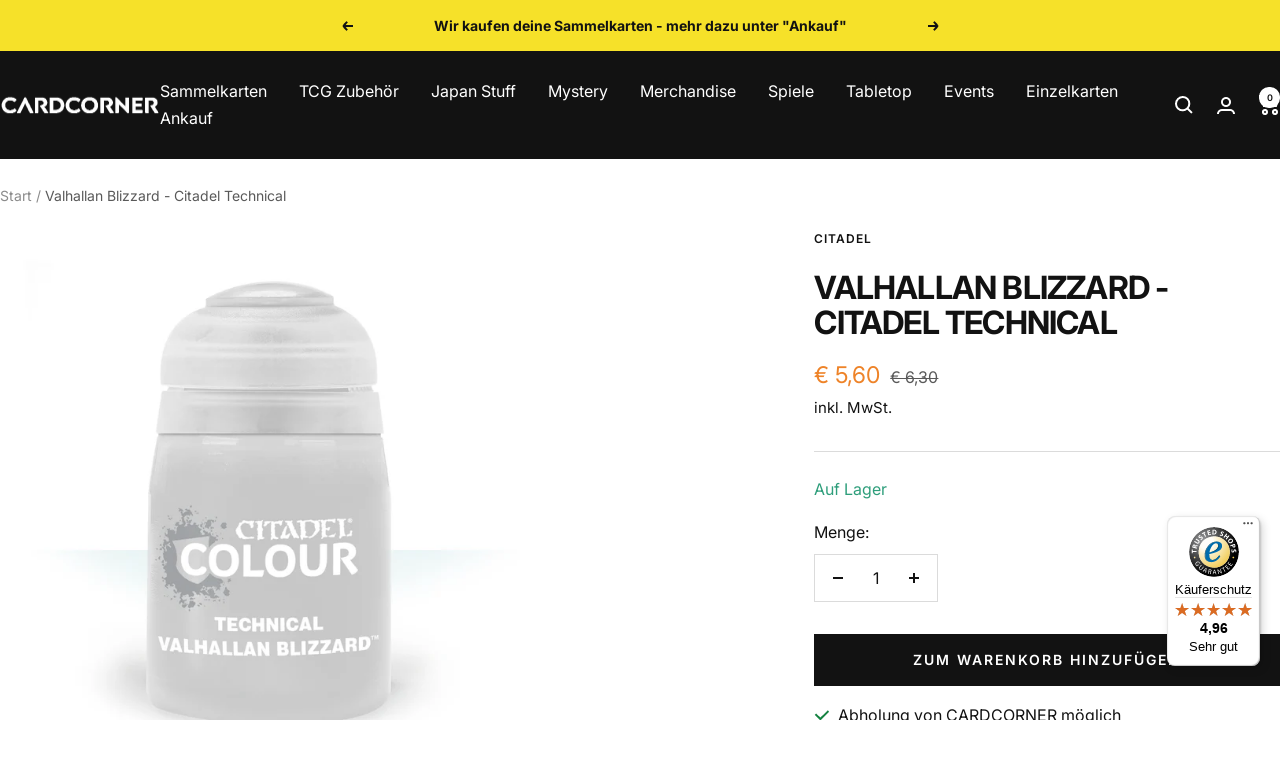

--- FILE ---
content_type: text/javascript
request_url: https://cardcorner.at/cdn/shop/t/13/assets/custom.js?v=167639537848865775061747810136
body_size: -678
content:
//# sourceMappingURL=/cdn/shop/t/13/assets/custom.js.map?v=167639537848865775061747810136


--- FILE ---
content_type: text/javascript; charset=utf-8
request_url: https://cardcorner.at/products/valhallan-blizzard-citadel-technical.js
body_size: 278
content:
{"id":9301654602058,"title":"Valhallan Blizzard - Citadel Technical","handle":"valhallan-blizzard-citadel-technical","description":"\u003cp\u003e\u003cspan\u003eFüge deinen Bases im Handumdrehen realistische Schneeeffekte hinzu.\u003c\/span\u003e\u003c\/p\u003e\n\u003cp\u003e\u003cspan\u003eTöpfchen-Inhalt: 24 ml\u003c\/span\u003e\u003c\/p\u003e","published_at":"2024-05-29T09:50:47+02:00","created_at":"2024-05-28T18:49:57+02:00","vendor":"Citadel","type":"Farben","tags":["Technical"],"price":560,"price_min":560,"price_max":560,"available":true,"price_varies":false,"compare_at_price":630,"compare_at_price_min":630,"compare_at_price_max":630,"compare_at_price_varies":false,"variants":[{"id":48617974006090,"title":"Default Title","option1":"Default Title","option2":null,"option3":null,"sku":"27-32","requires_shipping":true,"taxable":true,"featured_image":null,"available":true,"name":"Valhallan Blizzard - Citadel Technical","public_title":null,"options":["Default Title"],"price":560,"weight":36,"compare_at_price":630,"inventory_management":"shopify","barcode":"5011921193042","requires_selling_plan":false,"selling_plan_allocations":[]}],"images":["\/\/cdn.shopify.com\/s\/files\/1\/0675\/0312\/8888\/files\/27-32.webp?v=1716915019","\/\/cdn.shopify.com\/s\/files\/1\/0675\/0312\/8888\/files\/27-32-M.webp?v=1716915018"],"featured_image":"\/\/cdn.shopify.com\/s\/files\/1\/0675\/0312\/8888\/files\/27-32.webp?v=1716915019","options":[{"name":"Title","position":1,"values":["Default Title"]}],"url":"\/products\/valhallan-blizzard-citadel-technical","media":[{"alt":"Valhallan Blizzard - Citadel Technical","id":48697529073994,"position":1,"preview_image":{"aspect_ratio":1.0,"height":2048,"width":2048,"src":"https:\/\/cdn.shopify.com\/s\/files\/1\/0675\/0312\/8888\/files\/27-32.webp?v=1716915019"},"aspect_ratio":1.0,"height":2048,"media_type":"image","src":"https:\/\/cdn.shopify.com\/s\/files\/1\/0675\/0312\/8888\/files\/27-32.webp?v=1716915019","width":2048},{"alt":"Valhallan Blizzard - Citadel Technical","id":48697529106762,"position":2,"preview_image":{"aspect_ratio":1.0,"height":2048,"width":2048,"src":"https:\/\/cdn.shopify.com\/s\/files\/1\/0675\/0312\/8888\/files\/27-32-M.webp?v=1716915018"},"aspect_ratio":1.0,"height":2048,"media_type":"image","src":"https:\/\/cdn.shopify.com\/s\/files\/1\/0675\/0312\/8888\/files\/27-32-M.webp?v=1716915018","width":2048}],"requires_selling_plan":false,"selling_plan_groups":[]}

--- FILE ---
content_type: text/javascript
request_url: https://widgets.trustedshops.com/js/XA8F44CF490DBC19F045D1620F2F88328.js
body_size: 1433
content:
((e,t)=>{const a={shopInfo:{tsId:"XA8F44CF490DBC19F045D1620F2F88328",name:"CARDCORNER",url:"cardcorner.at",language:"de",targetMarket:"AUT",ratingVariant:"WIDGET",eTrustedIds:{accountId:"acc-21aa31d1-d07d-4160-8c95-cc93ae2a7934",channelId:"chl-fc868848-656c-4c51-ae0c-2e1adf9ee498"},buyerProtection:{certificateType:"CLASSIC",certificateState:"PRODUCTION",mainProtectionCurrency:"EUR",classicProtectionAmount:100,maxProtectionDuration:30,plusProtectionAmount:2e4,basicProtectionAmount:100,firstCertified:"2023-01-03 08:36:40"},reviewSystem:{rating:{averageRating:4.96,averageRatingCount:91,overallRatingCount:150,distribution:{oneStar:0,twoStars:0,threeStars:0,fourStars:4,fiveStars:87}},reviews:[{average:5,buyerStatement:"Schneller Versand trotz Versand nach Deutschland.  Das habe ich leider auch schon anders erfahren.  Mehr als zufrieden",rawChangeDate:"2025-12-14T11:04:34.000Z",changeDate:"14.12.2025",transactionDate:"4.12.2025"},{average:5,buyerStatement:"Faire Preise, schnelle Lieferung, super nette Besitzer-  einfach alles TOP!",rawChangeDate:"2025-11-27T10:28:28.000Z",changeDate:"27.11.2025",transactionDate:"17.11.2025"},{average:5,buyerStatement:"super liebevoll verpackt - mit Halloween Beigabe! Danke!",rawChangeDate:"2025-11-23T17:40:53.000Z",changeDate:"23.11.2025"}]},features:["SHOP_CONSUMER_MEMBERSHIP","GUARANTEE_RECOG_CLASSIC_INTEGRATION","MARS_REVIEWS","MARS_EVENTS","DISABLE_REVIEWREQUEST_SENDING","MARS_QUESTIONNAIRE","MARS_PUBLIC_QUESTIONNAIRE"],consentManagementType:"OFF",urls:{profileUrl:"https://www.trstd.com/de-at/reviews/cardcorner-at",profileUrlLegalSection:"https://www.trstd.com/de-at/reviews/cardcorner-at#legal-info",reviewLegalUrl:"https://help.etrusted.com/hc/de/articles/23970864566162"},contractStartDate:"2022-12-27 00:00:00",shopkeeper:{name:"Buhl & Wögrath OG",street:"Am Exerzierplatz 22/12",country:"AT",city:"Krems an der Donau",zip:"3500"},displayVariant:"full",variant:"full",twoLetterCountryCode:"AT"},"process.env":{STAGE:"prod"},externalConfig:{trustbadgeScriptUrl:"https://widgets.trustedshops.com/assets/trustbadge.js",cdnDomain:"widgets.trustedshops.com"},elementIdSuffix:"-98e3dadd90eb493088abdc5597a70810",buildTimestamp:"2026-01-27T05:40:50.566Z",buildStage:"prod"},r=a=>{const{trustbadgeScriptUrl:r}=a.externalConfig;let n=t.querySelector(`script[src="${r}"]`);n&&t.body.removeChild(n),n=t.createElement("script"),n.src=r,n.charset="utf-8",n.setAttribute("data-type","trustbadge-business-logic"),n.onerror=()=>{throw new Error(`The Trustbadge script could not be loaded from ${r}. Have you maybe selected an invalid TSID?`)},n.onload=()=>{e.trustbadge?.load(a)},t.body.appendChild(n)};"complete"===t.readyState?r(a):e.addEventListener("load",(()=>{r(a)}))})(window,document);